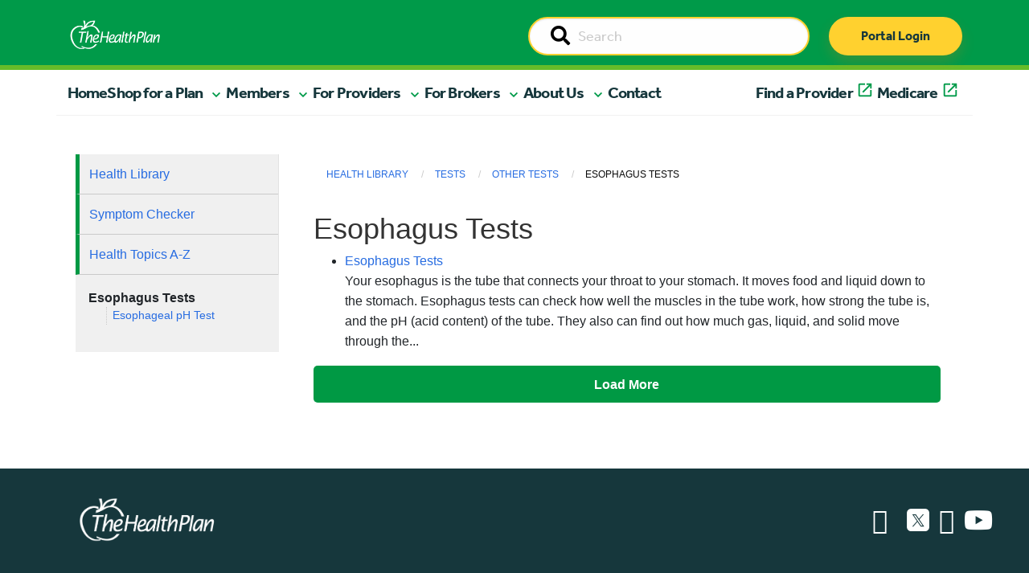

--- FILE ---
content_type: text/html; charset=UTF-8
request_url: https://healthplan.org/library/concepts/HWCV_21514
body_size: 9948
content:
<!doctype html>
<html class="no-js" lang="en">
  <head>

    
<title>Concepts :: The Health Plan</title>

<meta http-equiv="content-type" content="text/html; charset=UTF-8"/>
<meta name="generator" content="Concrete CMS"/>
<meta name="theme-color" content="rgb(0, 154, 73)"/>
<link rel="canonical" href="https://healthplan.org/library/concepts">
<script type="text/javascript">
    var CCM_DISPATCHER_FILENAME = "/index.php";
    var CCM_CID = 1064;
    var CCM_EDIT_MODE = false;
    var CCM_ARRANGE_MODE = false;
    var CCM_IMAGE_PATH = "/concrete/images";
    var CCM_APPLICATION_URL = "https://healthplan.org";
    var CCM_REL = "";
    var CCM_ACTIVE_LOCALE = "en_US";
    var CCM_USER_REGISTERED = false;
</script>

<link href="/concrete/css/fontawesome/all.css?ccm_nocache=8d9ad7a3b26ba21118d70dec13a6d138e3c0cdf7" rel="stylesheet" type="text/css" media="all">
<script type="text/javascript" src="/application/js/jquery-3.6.0.min.js?ccm_nocache=93d5674667a034411f8113d75407d7548a53b80a"></script>
<script type="text/javascript" src="/application/js/jquery-migrate-3.3.2.min.js?ccm_nocache=212097cd5b75a171964f96295e8f991f33a7d1d5"></script>
<link href="/application/files/cache/css/3176a43b8ffb2c4e1a9fe757262f88c0b9a9e928.css?ccm_nocache=8d9ad7a3b26ba21118d70dec13a6d138e3c0cdf7" rel="stylesheet" type="text/css" media="all" data-source="/concrete/css/features/basics/frontend.css?ccm_nocache=8d9ad7a3b26ba21118d70dec13a6d138e3c0cdf7 /packages/health_plan/blocks/hp_auto_nav/view.css?ccm_nocache=0e3585e11b82478b4025c9a19224551ed51951ce">

    <meta charset="utf-8">
    <meta http-equiv="x-ua-compatible" content="ie=edge">
    <meta name="viewport" content="width=device-width, initial-scale=1.0">

        <meta property="og:image" content=""/>
    <meta property="og:title" content=""/>
    <meta property="og:description" content=""/>
    <meta name="twitter:card" content="summary_large_image" >
	<meta name="twitter:image" content="" >

    <link rel="shortcut icon" href="/packages/healthplan_redesign/themes/healthplan_redesign/Content/graphics/thp-favicon.png">

        <link rel="stylesheet" href="/packages/healthplan_redesign/themes/healthplan_redesign/css/slick.css">
    <link rel="stylesheet" href="/packages/healthplan_redesign/themes/healthplan_redesign/css/slick-theme.css">
    <link rel="stylesheet" href="/packages/healthplan_redesign/themes/healthplan_redesign/css/app.css"> 
    <link rel="stylesheet" href="/packages/healthplan_redesign/themes/healthplan_redesign/css/app_redesign.css"> 

        <!-- <link rel="stylesheet" href="https://cdnjs.cloudflare.com/ajax/libs/bootstrap-select/1.13.18/css/bootstrap-select.min.css" integrity="sha512-ARJR74swou2y0Q2V9k0GbzQ/5vJ2RBSoCWokg4zkfM29Fb3vZEQyv0iWBMW/yvKgyHSR/7D64pFMmU8nYmbRkg==" crossorigin="anonymous" referrerpolicy="no-referrer" /> -->
    <!-- <link rel="stylesheet" href="/packages/healthplan_redesign/themes/healthplan_redesign/css/ajax-bootstrap-select.min.css"> -->
    <script type="text/javascript" src="/packages/healthplan_redesign/themes/healthplan_redesign/js/slick.min.js"></script>
    <script src="/packages/healthplan_redesign/themes/healthplan_redesign/js/what-input.min.js"></script>
    <!-- <script src="/packages/healthplan_redesign/themes/healthplan_redesign/js/bootstrap-select.min.js"></script> -->
    
    

    

    <!-- web fonts -->
    <link rel="stylesheet" href="https://use.typekit.net/cvv3gsd.css">

    
    
    
    </head>
    <body>
    
<div class="ccm-page ccm-page-id-1064">
    <header>

        

    



<style>
    #ccm-stack-container .navbar-brand img.logo {
        max-width: 150px;
    }

    #ccm-stack-container .nav-wrapper.sticky-top.container-fluid {
        position: relative;
        z-index: 1;
        overflow-x: hidden;
    }
</style>


<!-- HTML output -->
<div class="nav-wrapper sticky-top container-fluid">
    <nav class="navbar navbar-expand-md">
        <div class="nav-upper">
            <div class="nav-inner container">
                <div class="logo-wrapper">
                    <a class="navbar-brand" href="/"><img class="logo" src="/packages/healthplan_redesign/themes/healthplan_redesign/Content/graphics/THP_Main_logo_2018_White.png" alt="THP Logo"/></a>
                </div>

                <div id="searchWrapper" class="search-wrapper d-none d-sm-none d-md-block d-lg-block">
                    <form action="/search" method="get" id="desktopSearchForm" class="ccm-search-block-form">
                        <input name="search_paths[]" type="hidden" value="">        
                        <div class="input-group">
                            <label id="searchDesktopLabel" style="display:none;" for="searchDesktop">Search</label>
                            <input name="searchDesktop" aria-labelledby="searchDesktopLabel" id="searchDesktop" class="searchField input-group-field" type="text" value="" placeholder="Search">                        
                            <span class="input-group-label">
                                <button type="submit" value="Go">
                                    <span style="display:none;">Go</span>
                                    <i class="fa fa-search"></i>
                            </button>
                            </span>
                        </div>
                    </form>
                </div>

                <div id="buttonWrapper" class="button-wrapper d-none d-sm-none d-md-block d-lg-block">
                    <a href="https://myplan.healthplan.org/" class="thp-btn thp-btn-primary" type="submit">Portal Login</a>
                </div>

                <!-- mobile only search and login button -->
                <div id="searchMobileWrapper" class="search-wrapper d-md-none d-lg-none d-xl-none d-xxl-none">
                    <form action="/search" method="get" id="mobileSearchForm" class="ccm-search-block-form">
                        <input name="search_paths[]" type="hidden" value="">        
                        <div class="input-group">
                            <label style="display:none;" for="searchMobile">Search</label>
                            <input name="searchMobile" id="searchMobile" class="searchField input-group-field" type="text" value="" placeholder="Search">                        
                            <span class="input-group-label">
                                <button type="submit" value="Go">
                                    <span style="display:none;">Go</span>
                                    <i class="fa fa-search"></i>
                                </button>
                            </span>
                        </div>
                    </form>
                </div>

                <div id="buttonMobile" class="button-wrapper d-md-none d-lg-none d-xl-none d-xxl-none">
                    <a href="https://myplan.healthplan.org/" class="thp-btn thp-btn-primary" type="submit">Portal Login</a>
                </div>
                <!-- end mobile only -->

                <div class="toggleWrapper">
                    <button id="toggleButton" class="navbar-toggler" type="button" data-bs-toggle="collapse" data-bs-target="#navbarToggle,offcanvas-a" aria-controls="navbarToggle" aria-expanded="false" aria-label="Toggle navigation">
                        <span class="navbar-toggler-icon navbar-toggler-icon-closed">
                            <i class="icon fas fa-bars"></i>
                        </span>

                        <span class="navbar-toggler-icon navbar-toggler-icon-open">
                            <i class="icon fas fa-times"></i>
                        </span>
                    </button>
                </div>
            </div>
        </div>
        <div class="menu-wrapper">
            <div class="menu container">
                <div class="row navbar-collapse" id="navbarToggle">

                    <!-- desktop nav items -->
                    <ul class="hp_manual_nav navbar-nav me-auto mb-2 mb-lg-0 navbar-" id="BLOCK_7773"><li class="nav-item"><a class="nav-link active primary-nav" aria-current="page" href="https://healthplan.org/">Home</a></li><li class="nav-item mobile-nav-element main-nav-mobile-offcanvas"><a class="nav-link primary-nav mobile-nav-drilldown" href="#" role="button" data-bs-toggle="offcanvas" data-bs-target="#panel-2" aria-controls="offcanvasExample">Shop for a Plan</a></li><li class="nav-item dropdown nav-test"><a href="#" target="_self" class=" primary-nav nav-link dropdown-toggle dropdown-2" role="button" aria-expanded="false">Shop for a Plan</a><ul class="dropdown-menu dropdown-menu-header"><li class="nav-item dropdown"><a href="#" target="_self" class="nav-link dropdown-toggle dropdown-3" >Individual Plans</a><ul class="dropdown-menu dropdown-submenu"><li class="nav-item dropdown"><a href="#" target="_self" class="nav-link dropdown-toggle dropdown-4" >Medicaid</a><ul class="dropdown-menu dropdown-submenu"><li class="nav-item"><a href="https://healthplan.org/wv-medicaid" target="_self" class="dropdown-item dropdown-5" >Medicaid Home</a></li><li class="nav-item"><a href="https://healthplan.org/wv-medicaid/current-members/medicaid-benefits" target="_self" class="dropdown-item dropdown-6" >Medicaid Benefits</a></li><li class="nav-item"><a href="https://healthplan.org/wv-medicaid/wvchip" target="_self" class="dropdown-item dropdown-7" >WVCHIP</a></li><li class="nav-item"><a href="https://healthplan.org/wv-medicaid/current-members/wvchip-member-information" target="_self" class="dropdown-item dropdown-8" >WVCHIP Benefits</a></li><li class="nav-item"><a href="https://healthplan.org/wv-medicaid/new-members/enroll" target="_self" class="dropdown-item dropdown-9" >Enroll</a></li></ul></li><li class="nav-item"><a href="https://medicare2026.healthplan.org/compare-plans" target="_blank" class="dropdown-item dropdown-external-link dropdown-10" >Medicare Advantage Plans</a></li><li class="nav-item"><a href="https://healthplan.org/types-plans/medicare/medicare-supplement-plans" target="_self" class="dropdown-item dropdown-11" >Medicare Supplement Plans</a></li></ul></li><li class="nav-item"><a href="https://healthplan.org/types-plans/employer-plans" target="_self" class="dropdown-item dropdown-12" >Employer Plans</a></li></ul></li><li class="nav-item mobile-nav-element main-nav-mobile-offcanvas"><a class="nav-link primary-nav mobile-nav-drilldown" href="#" role="button" data-bs-toggle="offcanvas" data-bs-target="#panel-13" aria-controls="offcanvasExample">Members</a></li><li class="nav-item dropdown nav-test"><a href="#" target="_self" class=" primary-nav nav-link dropdown-toggle dropdown-13" role="button" aria-expanded="false">Members</a><ul class="dropdown-menu dropdown-menu-header"><li class="nav-item dropdown"><a href="#" target="_self" class="nav-link dropdown-toggle dropdown-14" >Tools and Resources</a><ul class="dropdown-menu dropdown-submenu"><li class="nav-item"><a href="https://healthplan.org/for-you-and-family/planning-ahead/understanding-advance-directives" target="_self" class="dropdown-item dropdown-15" >Advance Directives</a></li><li class="nav-item"><a href="https://healthplan.org/for-you-and-family/tools-resources/appeals-grievances" target="_self" class="dropdown-item dropdown-16" >Appeals and Grievances</a></li><li class="nav-item"><a href="https://healthplan.org/for-you-and-family/forms" target="_self" class="dropdown-item dropdown-17" >Forms</a></li><li class="nav-item"><a href="https://healthplan.org/for-you-and-family/tools-resources/our-myplan-mobile-app" target="_self" class="dropdown-item dropdown-18" >The MyPlan Mobile App</a></li><li class="nav-item"><a href="https://healthplan.org/for-you-and-family/tools-resources/newsletters" target="_self" class="dropdown-item dropdown-19" >Newsletters</a></li><li class="nav-item"><a href="https://healthplan.org/for-you-and-family/tools-resources/quality-improvement" target="_self" class="dropdown-item dropdown-20" >Quality Improvement</a></li><li class="nav-item"><a href="https://healthplan.org/for-you-and-family/tools-resources/cost-estimates" target="_self" class="dropdown-item dropdown-21" >Cost Estimates</a></li></ul></li><li class="nav-item"><a href="https://healthplan.org/for-you-and-family/forms-prior-auth-list-notices" target="_self" class="dropdown-item dropdown-96" >Prior Authorizations</a></li><li class="nav-item dropdown"><a href="#" target="_self" class="nav-link dropdown-toggle dropdown-22" >Medicaid/WVCHIP</a><ul class="dropdown-menu dropdown-submenu"><li class="nav-item"><a href="https://healthplan.org/wv-medicaid/current-members/medicaid-benefits" target="_self" class="dropdown-item dropdown-23" >Medicaid Benefits</a></li><li class="nav-item"><a href="https://healthplan.org/wv-medicaid/current-members/member-materials" target="_self" class="dropdown-item dropdown-24" >Medicaid Member Materials</a></li><li class="nav-item"><a href="https://healthplan.org/wv-medicaid/wvchip" target="_self" class="dropdown-item dropdown-25" >WVCHIP</a></li><li class="nav-item"><a href="https://healthplan.org/wv-medicaid/current-members/wvchip-member-information" target="_self" class="dropdown-item dropdown-26" >WVCHIP Benefits</a></li><li class="nav-item"><a href="https://healthplan.org/wv-medicaid/current-members/wvchip-member-materials" target="_self" class="dropdown-item dropdown-27" >WVCHIP Member Materials</a></li><li class="nav-item"><a href="https://healthplan.org/wv-medicaid/get-care/receiving-care" target="_self" class="dropdown-item dropdown-28" >Receiving Care</a></li><li class="nav-item"><a href="https://www.findhelp.org/?ref=ab_redirect" target="_blank" class="dropdown-item dropdown-external-link dropdown-29" >Community Resources</a></li></ul></li><li class="nav-item dropdown"><a href="#" target="_self" class="nav-link dropdown-toggle dropdown-30" >Pharmacy</a><ul class="dropdown-menu dropdown-submenu"><li class="nav-item"><a href="https://healthplan.org/for-you-and-family/pharmacy/formularies" target="_self" class="dropdown-item dropdown-31" >Formularies</a></li><li class="nav-item"><a href="https://healthplan.org/for-you-and-family/pharmacy/home-delivery-prescription-reimbursements" target="_self" class="dropdown-item dropdown-32" >Home Delivery / Prescription Reimbursements</a></li><li class="nav-item"><a href="https://healthplan.org/for-you-and-family/pharmacy/medication-review" target="_self" class="dropdown-item dropdown-33" >Medication Review</a></li><li class="nav-item"><a href="https://healthplan.org/for-you-and-family/pharmacy/obtaining-prescription" target="_self" class="dropdown-item dropdown-34" >Obtaining a Prescription</a></li><li class="nav-item"><a href="https://healthplan.org/for-you-and-family/pharmacy/specialty-drugs" target="_self" class="dropdown-item dropdown-35" >Specialty Drugs</a></li><li class="nav-item"><a href="https://healthplan.org/for-you-and-family/pharmacy/online-digital-tools" target="_self" class="dropdown-item dropdown-36" >Online Digital Tools</a></li><li class="nav-item"><a href="https://www.express-scripts.com/frontend/open-enrollment/thehealthplan/plans/5cca93c355d4ee005c73ef3d/pharmacy" target="_blank" class="dropdown-item dropdown-external-link dropdown-37" >Find a Pharmacy</a></li></ul></li><li class="nav-item dropdown"><a href="#" target="_self" class="nav-link dropdown-toggle dropdown-38" >Get Care</a><ul class="dropdown-menu dropdown-submenu"><li class="nav-item"><a href="https://healthplan.org/for-you-and-family/get-care/talk-nurse" target="_self" class="dropdown-item dropdown-39" >Talk to a Nurse</a></li><li class="nav-item"><a href="https://healthplan.org/for-you-and-family/get-care/988-247-crisis-support" target="_self" class="dropdown-item dropdown-40" >988 - 24/7 Crisis Support</a></li><li class="nav-item"><a href="https://healthplan.org/for-you-and-family/get-care/clinical-programs-and-enrollment" target="_self" class="dropdown-item dropdown-41" >Clinical Programs and Enrollment</a></li></ul></li><li class="nav-item dropdown"><a href="#" target="_self" class="nav-link dropdown-toggle dropdown-42" >Health and Wellness</a><ul class="dropdown-menu dropdown-submenu"><li class="nav-item"><a href="https://healthplan.org/for-you-and-family/health-wellness/core-wellness" target="_self" class="dropdown-item dropdown-43" >CoreWellness</a></li><li class="nav-item"><a href="https://healthplan.org/blog" target="_self" class="dropdown-item dropdown-44" >HealthBite Blog</a></li><li class="nav-item"><a href="https://healthplan.org/for-you-and-family/health-wellness/health-library-1" target="_self" class="dropdown-item dropdown-45" >Self-Management Tool and Health Library</a></li><li class="nav-item"><a href="https://healthplan.org/for-you-and-family/get-care/clinical-programs-and-enrollment" target="_self" class="dropdown-item dropdown-46" >Clinical Programs and Enrollment</a></li></ul></li><li class="nav-item"><a href="https://myplan.healthplan.org/Account/Login" target="_blank" class="dropdown-item dropdown-external-link dropdown-47" >Member Portal</a></li><li class="nav-item"><a href="http://findadoc.healthplan.org/" target="_blank" class="dropdown-item dropdown-external-link dropdown-48" >Find a Provider</a></li></ul></li><li class="nav-item mobile-nav-element main-nav-mobile-offcanvas"><a class="nav-link primary-nav mobile-nav-drilldown" href="#" role="button" data-bs-toggle="offcanvas" data-bs-target="#panel-49" aria-controls="offcanvasExample">For Providers</a></li><li class="nav-item dropdown nav-test"><a href="#" target="_self" class=" primary-nav nav-link dropdown-toggle dropdown-49" role="button" aria-expanded="false">For Providers</a><ul class="dropdown-menu dropdown-menu-header"><li class="nav-item dropdown"><a href="#" target="_self" class="nav-link dropdown-toggle dropdown-50" >Claims Support</a><ul class="dropdown-menu dropdown-submenu"><li class="nav-item"><a href="https://healthplan.org/providers/claims-support/claims" target="_self" class="dropdown-item dropdown-51" >Claims</a></li><li class="nav-item"><a href="https://healthplan.org/providers/claims-support/fee-schedules" target="_self" class="dropdown-item dropdown-52" >Fee Schedules</a></li><li class="nav-item"><a href="https://healthplan.org/providers/claims-support/reconsideration-appeals" target="_self" class="dropdown-item dropdown-53" >Reconsideration and Appeals</a></li></ul></li><li class="nav-item"><a href="https://healthplan.org/providers/prior-authorization-referrals/forms-prior-auth-list-notices" target="_self" class="dropdown-item dropdown-54" >Prior Authorizations</a></li><li class="nav-item dropdown"><a href="#" target="_self" class="nav-link dropdown-toggle dropdown-55" >Medicare and Medicaid</a><ul class="dropdown-menu dropdown-submenu"><li class="nav-item"><a href="https://healthplan.org/providers/medicare-medicaid/medicare" target="_self" class="dropdown-item dropdown-56" >Medicare</a></li><li class="nav-item"><a href="https://healthplan.org/providers/medicare-medicaid/wv-medicaid" target="_self" class="dropdown-item dropdown-57" >WV Medicaid</a></li><li class="nav-item"><a href="https://healthplan.org/providers/medicare-medicaid/dual-eligible-special-needs-plan-d-snp" target="_self" class="dropdown-item dropdown-58" >Dual Eligible Special Needs Plan (D-SNP)</a></li></ul></li><li class="nav-item dropdown"><a href="#" target="_self" class="nav-link dropdown-toggle dropdown-59" >Patient Care Programs</a><ul class="dropdown-menu dropdown-submenu"><li class="nav-item"><a href="https://healthplan.org/providers/patient-care-programs/advance-directives" target="_self" class="dropdown-item dropdown-60" >Advance Directives</a></li><li class="nav-item"><a href="https://healthplan.org/providers/patient-care-programs/behavioral-health" target="_self" class="dropdown-item dropdown-61" >Behavioral Health</a></li><li class="nav-item"><a href="https://healthplan.org/providers/patient-care-programs/Clinical-Services" target="_self" class="dropdown-item dropdown-62" >Clinical Services Department</a></li><li class="nav-item"><a href="https://healthplan.org/providers/patient-care-programs/pharmacy" target="_self" class="dropdown-item dropdown-63" >Pharmacy</a></li><li class="nav-item"><a href="https://healthplan.org/providers/patient-care-programs/quality-measures" target="_self" class="dropdown-item dropdown-64" >Quality Measures</a></li><li class="nav-item"><a href="https://healthplan.org/providers/patient-care-programs/substance-use-disorder" target="_self" class="dropdown-item dropdown-65" >Substance Use Disorder</a></li><li class="nav-item"><a href="https://healthplan.org/providers/patient-care-programs/population-health" target="_self" class="dropdown-item dropdown-66" >Population Health</a></li></ul></li><li class="nav-item dropdown"><a href="#" target="_self" class="nav-link dropdown-toggle dropdown-67" >Provider Resources</a><ul class="dropdown-menu dropdown-submenu"><li class="nav-item"><a href="https://healthplan.org/providers/resources/provider-manual" target="_self" class="dropdown-item dropdown-68" >Provider Manual</a></li><li class="nav-item"><a href="https://healthplan.org/providers/resources/quick-reference" target="_self" class="dropdown-item dropdown-69" >Quick Reference</a></li><li class="nav-item"><a href="https://healthplan.org/providers/resources/policies/medical-policies" target="_self" class="dropdown-item dropdown-70" >Medical Policies</a></li><li class="nav-item"><a href="https://healthplan.org/providers/resources/policies/payment-policies" target="_self" class="dropdown-item dropdown-71" >Payment Policies</a></li><li class="nav-item"><a href="https://healthplan.org/providers/clinical-support/clinical-guidelines" target="_self" class="dropdown-item dropdown-72" >Clinical Guidelines</a></li><li class="nav-item"><a href="https://healthplan.org/providers/resources/physician-case-management-referral" target="_self" class="dropdown-item dropdown-73" >Physician Case Management Referral</a></li><li class="nav-item"><a href="https://healthplan.org/providers/clinical-support/rights-responsibilities" target="_self" class="dropdown-item dropdown-74" >Rights and Responsibilities</a></li><li class="nav-item"><a href="https://healthplan.org/providers/resources/consent-forms" target="_self" class="dropdown-item dropdown-75" >Patient Consent Forms</a></li><li class="nav-item"><a href="https://healthplan.org/providers/clinical-support/documentation-guidelines" target="_self" class="dropdown-item dropdown-76" >Documentation Guidelines</a></li><li class="nav-item"><a href="https://healthplan.org/providers/overview/meet-practice-management-consultant" target="_self" class="dropdown-item dropdown-77" >Meet your Practice Management Consultant</a></li></ul></li><li class="nav-item dropdown"><a href="#" target="_self" class="nav-link dropdown-toggle dropdown-78" >Join Our Network</a><ul class="dropdown-menu dropdown-submenu"><li class="nav-item"><a href="https://healthplan.org/providers/overview/join-our-network/provider-join-our-network" target="_self" class="dropdown-item dropdown-79" >Providers</a></li><li class="nav-item"><a href="https://healthplan.org/providers/overview/join-our-network/hospital-facility-join-our-network" target="_self" class="dropdown-item dropdown-80" >Hospitals / Facilities </a></li></ul></li><li class="nav-item dropdown"><a href="#" target="_self" class="nav-link dropdown-toggle dropdown-81" >Training and Education</a><ul class="dropdown-menu dropdown-submenu"><li class="nav-item"><a href="https://healthplan.org/providers/training-education/provider-email-communications" target="_self" class="dropdown-item dropdown-82" >Provider Communications</a></li><li class="nav-item"><a href="https://healthplan.org/providers/education/provider-compliance-fraud-waste-abuse" target="_self" class="dropdown-item dropdown-83" >Compliance and Fraud, Waste and Abuse</a></li><li class="nav-item"><a href="https://healthplan.org/providers/training-education/webinars-trainings" target="_self" class="dropdown-item dropdown-84" >Trainings</a></li></ul></li></ul></li><li class="nav-item mobile-nav-element main-nav-mobile-offcanvas"><a class="nav-link primary-nav mobile-nav-drilldown" href="#" role="button" data-bs-toggle="offcanvas" data-bs-target="#panel-85" aria-controls="offcanvasExample">For Brokers</a></li><li class="nav-item dropdown nav-test"><a href="#" target="_self" class=" primary-nav nav-link dropdown-toggle dropdown-85" role="button" aria-expanded="false">For Brokers</a><ul class="dropdown-menu dropdown-menu-header"><li class="nav-item"><a href="https://healthplan.org/join-our-broker-team" target="_self" class="dropdown-item dropdown-86" >Join Our Broker Team</a></li><li class="nav-item"><a href="https://healthplan.org/thps-broker-portal" target="_self" class="dropdown-item dropdown-87" >Broker Portal Login</a></li></ul></li><li class="nav-item mobile-nav-element main-nav-mobile-offcanvas"><a class="nav-link primary-nav mobile-nav-drilldown" href="#" role="button" data-bs-toggle="offcanvas" data-bs-target="#panel-88" aria-controls="offcanvasExample">About Us</a></li><li class="nav-item dropdown nav-test"><a href="#" target="_self" class=" primary-nav nav-link dropdown-toggle dropdown-88" role="button" aria-expanded="false">About Us</a><ul class="dropdown-menu dropdown-menu-header"><li class="nav-item"><a href="https://healthplan.org/careers" target="_self" class="dropdown-item dropdown-89" >Careers</a></li><li class="nav-item"><a href="https://healthplan.org/about-us/executive-leadership" target="_self" class="dropdown-item dropdown-90" >Executive Leadership</a></li><li class="nav-item"><a href="https://healthplan.org/about-us/our-history" target="_self" class="dropdown-item dropdown-91" >Our History</a></li><li class="nav-item"><a href="https://healthplan.org/about-us/our-partnerships" target="_self" class="dropdown-item dropdown-92" >Our Partnerships</a></li></ul></li><li class="nav-item nav-test"><a href="https://healthplan.org/contact-us" target="_self" class=" primary-nav dropdown-item dropdown-93" role="button" aria-expanded="false">Contact</a></li><li class="nav-item nav-test"><a href="http://findadoc.healthplan.org/" target="_blank" class=" primary-nav dropdown-item dropdown-external-link dropdown-94" role="button" aria-expanded="false">Find a Provider</a></li><li class="nav-item nav-test"><a href="https://medicare2026.healthplan.org/" target="_blank" class=" primary-nav dropdown-item dropdown-external-link dropdown-95" role="button" aria-expanded="false">Medicare</a></li></ul>
                    <div class="helpWrapper d-md-none d-lg-none d-xl-none d-xxl-none"><a href="tel:8006246961" class="thp-btn thp-btn-secondary">Need help? Call Us</a></div>
                </div>
            </div>
        </div>
    </nav>
</div>

<!-- END DESKTOP -->


<!-- MOBILE SUBNAV -->

        <div class="mobile-subnav-collection">
            <div class="offcanvas offcanvas-end offcanvas-tier-1" tabindex="-1" id="panel-2"><div class="offcanvas-body"><div class="mobile-link-list"><div class="mobile-nav-item"><a class="mobile-nav-back text-reset" data-bs-dismiss="offcanvas" aria-label="Close">Main Menu</a></div><div class="mobile-nav-item"><p class="nav-title">Shop for a Plan</p></div><div class="mobile-nav-item" data-id="3"><a class="mobile-nav-drilldown" data-bs-toggle="offcanvas" href="#panel-3" role="button" aria-controls="offcanvas" aria-label="Individual Plans">Individual Plans</a></div><div class="mobile-nav-item"><a class="" href="https://healthplan.org/types-plans/employer-plans">Employer Plans</a></div></div></div></div><div class="offcanvas offcanvas-end offcanvas-tier-2" tabindex="-1" id="panel-3"><div class="offcanvas-body"><div class="mobile-link-list"><div class="mobile-nav-item"><a class="mobile-nav-back" data-bs-toggle="offcanvas" href="#panel-2" role="button" aria-controls="offcanvas" aria-label="Shop for a Plan">Shop for a Plan</a></div><div class="mobile-nav-item"><p class="nav-title">Individual Plans</p></div><div class="mobile-nav-item" data-id="4"><a class="mobile-nav-drilldown" data-bs-toggle="offcanvas" href="#panel-4" role="button" aria-controls="offcanvas" aria-label="Medicaid">Medicaid</a></div><div class="mobile-nav-item"><a class="" href="https://medicare2026.healthplan.org/compare-plans">Medicare Advantage Plans</a></div><div class="mobile-nav-item"><a class="" href="https://healthplan.org/types-plans/medicare/medicare-supplement-plans">Medicare Supplement Plans</a></div></div></div></div><div class="offcanvas offcanvas-end offcanvas-tier-3" tabindex="-1" id="panel-4"><div class="offcanvas-body"><div class="mobile-link-list"><div class="mobile-nav-item"><a class="mobile-nav-back" data-bs-toggle="offcanvas" href="#panel-3" role="button" aria-controls="offcanvas" aria-label="Individual Plans">Individual Plans</a></div><div class="mobile-nav-item"><p class="nav-title">Medicaid</p></div><div class="mobile-nav-item"><a class="" href="https://healthplan.org/wv-medicaid">Medicaid Home</a></div><div class="mobile-nav-item"><a class="" href="https://healthplan.org/wv-medicaid/current-members/medicaid-benefits">Medicaid Benefits</a></div><div class="mobile-nav-item"><a class="" href="https://healthplan.org/wv-medicaid/wvchip">WVCHIP</a></div><div class="mobile-nav-item"><a class="" href="https://healthplan.org/wv-medicaid/current-members/wvchip-member-information">WVCHIP Benefits</a></div><div class="mobile-nav-item"><a class="" href="https://healthplan.org/wv-medicaid/new-members/enroll">Enroll</a></div></div></div></div><div class="offcanvas offcanvas-end offcanvas-tier-1" tabindex="-1" id="panel-13"><div class="offcanvas-body"><div class="mobile-link-list"><div class="mobile-nav-item"><a class="mobile-nav-back text-reset" data-bs-dismiss="offcanvas" aria-label="Close">Main Menu</a></div><div class="mobile-nav-item"><p class="nav-title">Members</p></div><div class="mobile-nav-item" data-id="14"><a class="mobile-nav-drilldown" data-bs-toggle="offcanvas" href="#panel-14" role="button" aria-controls="offcanvas" aria-label="Tools and Resources">Tools and Resources</a></div><div class="mobile-nav-item"><a class="" href="https://healthplan.org/for-you-and-family/forms-prior-auth-list-notices">Prior Authorizations</a></div><div class="mobile-nav-item" data-id="22"><a class="mobile-nav-drilldown" data-bs-toggle="offcanvas" href="#panel-22" role="button" aria-controls="offcanvas" aria-label="Medicaid/WVCHIP">Medicaid/WVCHIP</a></div><div class="mobile-nav-item" data-id="30"><a class="mobile-nav-drilldown" data-bs-toggle="offcanvas" href="#panel-30" role="button" aria-controls="offcanvas" aria-label="Pharmacy">Pharmacy</a></div><div class="mobile-nav-item" data-id="38"><a class="mobile-nav-drilldown" data-bs-toggle="offcanvas" href="#panel-38" role="button" aria-controls="offcanvas" aria-label="Get Care">Get Care</a></div><div class="mobile-nav-item" data-id="42"><a class="mobile-nav-drilldown" data-bs-toggle="offcanvas" href="#panel-42" role="button" aria-controls="offcanvas" aria-label="Health and Wellness">Health and Wellness</a></div><div class="mobile-nav-item"><a class="" href="https://myplan.healthplan.org/Account/Login">Member Portal</a></div><div class="mobile-nav-item"><a class="" href="http://findadoc.healthplan.org/">Find a Provider</a></div></div></div></div><div class="offcanvas offcanvas-end offcanvas-tier-2" tabindex="-1" id="panel-14"><div class="offcanvas-body"><div class="mobile-link-list"><div class="mobile-nav-item"><a class="mobile-nav-back" data-bs-toggle="offcanvas" href="#panel-13" role="button" aria-controls="offcanvas" aria-label="Members">Members</a></div><div class="mobile-nav-item"><p class="nav-title">Tools and Resources</p></div><div class="mobile-nav-item"><a class="" href="https://healthplan.org/for-you-and-family/planning-ahead/understanding-advance-directives">Advance Directives</a></div><div class="mobile-nav-item"><a class="" href="https://healthplan.org/for-you-and-family/tools-resources/appeals-grievances">Appeals and Grievances</a></div><div class="mobile-nav-item"><a class="" href="https://healthplan.org/for-you-and-family/forms">Forms</a></div><div class="mobile-nav-item"><a class="" href="https://healthplan.org/for-you-and-family/tools-resources/our-myplan-mobile-app">The MyPlan Mobile App</a></div><div class="mobile-nav-item"><a class="" href="https://healthplan.org/for-you-and-family/tools-resources/newsletters">Newsletters</a></div><div class="mobile-nav-item"><a class="" href="https://healthplan.org/for-you-and-family/tools-resources/quality-improvement">Quality Improvement</a></div><div class="mobile-nav-item"><a class="" href="https://healthplan.org/for-you-and-family/tools-resources/cost-estimates">Cost Estimates</a></div></div></div></div><div class="offcanvas offcanvas-end offcanvas-tier-2" tabindex="-1" id="panel-22"><div class="offcanvas-body"><div class="mobile-link-list"><div class="mobile-nav-item"><a class="mobile-nav-back" data-bs-toggle="offcanvas" href="#panel-13" role="button" aria-controls="offcanvas" aria-label="Members">Members</a></div><div class="mobile-nav-item"><p class="nav-title">Medicaid/WVCHIP</p></div><div class="mobile-nav-item"><a class="" href="https://healthplan.org/wv-medicaid/current-members/medicaid-benefits">Medicaid Benefits</a></div><div class="mobile-nav-item"><a class="" href="https://healthplan.org/wv-medicaid/current-members/member-materials">Medicaid Member Materials</a></div><div class="mobile-nav-item"><a class="" href="https://healthplan.org/wv-medicaid/wvchip">WVCHIP</a></div><div class="mobile-nav-item"><a class="" href="https://healthplan.org/wv-medicaid/current-members/wvchip-member-information">WVCHIP Benefits</a></div><div class="mobile-nav-item"><a class="" href="https://healthplan.org/wv-medicaid/current-members/wvchip-member-materials">WVCHIP Member Materials</a></div><div class="mobile-nav-item"><a class="" href="https://healthplan.org/wv-medicaid/get-care/receiving-care">Receiving Care</a></div><div class="mobile-nav-item"><a class="" href="https://www.findhelp.org/?ref=ab_redirect">Community Resources</a></div></div></div></div><div class="offcanvas offcanvas-end offcanvas-tier-2" tabindex="-1" id="panel-30"><div class="offcanvas-body"><div class="mobile-link-list"><div class="mobile-nav-item"><a class="mobile-nav-back" data-bs-toggle="offcanvas" href="#panel-13" role="button" aria-controls="offcanvas" aria-label="Members">Members</a></div><div class="mobile-nav-item"><p class="nav-title">Pharmacy</p></div><div class="mobile-nav-item"><a class="" href="https://healthplan.org/for-you-and-family/pharmacy/formularies">Formularies</a></div><div class="mobile-nav-item"><a class="" href="https://healthplan.org/for-you-and-family/pharmacy/home-delivery-prescription-reimbursements">Home Delivery / Prescription Reimbursements</a></div><div class="mobile-nav-item"><a class="" href="https://healthplan.org/for-you-and-family/pharmacy/medication-review">Medication Review</a></div><div class="mobile-nav-item"><a class="" href="https://healthplan.org/for-you-and-family/pharmacy/obtaining-prescription">Obtaining a Prescription</a></div><div class="mobile-nav-item"><a class="" href="https://healthplan.org/for-you-and-family/pharmacy/specialty-drugs">Specialty Drugs</a></div><div class="mobile-nav-item"><a class="" href="https://healthplan.org/for-you-and-family/pharmacy/online-digital-tools">Online Digital Tools</a></div><div class="mobile-nav-item"><a class="" href="https://www.express-scripts.com/frontend/open-enrollment/thehealthplan/plans/5cca93c355d4ee005c73ef3d/pharmacy">Find a Pharmacy</a></div></div></div></div><div class="offcanvas offcanvas-end offcanvas-tier-2" tabindex="-1" id="panel-38"><div class="offcanvas-body"><div class="mobile-link-list"><div class="mobile-nav-item"><a class="mobile-nav-back" data-bs-toggle="offcanvas" href="#panel-13" role="button" aria-controls="offcanvas" aria-label="Members">Members</a></div><div class="mobile-nav-item"><p class="nav-title">Get Care</p></div><div class="mobile-nav-item"><a class="" href="https://healthplan.org/for-you-and-family/get-care/talk-nurse">Talk to a Nurse</a></div><div class="mobile-nav-item"><a class="" href="https://healthplan.org/for-you-and-family/get-care/988-247-crisis-support">988 - 24/7 Crisis Support</a></div><div class="mobile-nav-item"><a class="" href="https://healthplan.org/for-you-and-family/get-care/clinical-programs-and-enrollment">Clinical Programs and Enrollment</a></div></div></div></div><div class="offcanvas offcanvas-end offcanvas-tier-2" tabindex="-1" id="panel-42"><div class="offcanvas-body"><div class="mobile-link-list"><div class="mobile-nav-item"><a class="mobile-nav-back" data-bs-toggle="offcanvas" href="#panel-13" role="button" aria-controls="offcanvas" aria-label="Members">Members</a></div><div class="mobile-nav-item"><p class="nav-title">Health and Wellness</p></div><div class="mobile-nav-item"><a class="" href="https://healthplan.org/for-you-and-family/health-wellness/core-wellness">CoreWellness</a></div><div class="mobile-nav-item"><a class="" href="https://healthplan.org/blog">HealthBite Blog</a></div><div class="mobile-nav-item"><a class="" href="https://healthplan.org/for-you-and-family/health-wellness/health-library-1">Self-Management Tool and Health Library</a></div><div class="mobile-nav-item"><a class="" href="https://healthplan.org/for-you-and-family/get-care/clinical-programs-and-enrollment">Clinical Programs and Enrollment</a></div></div></div></div><div class="offcanvas offcanvas-end offcanvas-tier-1" tabindex="-1" id="panel-49"><div class="offcanvas-body"><div class="mobile-link-list"><div class="mobile-nav-item"><a class="mobile-nav-back text-reset" data-bs-dismiss="offcanvas" aria-label="Close">Main Menu</a></div><div class="mobile-nav-item"><p class="nav-title">For Providers</p></div><div class="mobile-nav-item" data-id="50"><a class="mobile-nav-drilldown" data-bs-toggle="offcanvas" href="#panel-50" role="button" aria-controls="offcanvas" aria-label="Claims Support">Claims Support</a></div><div class="mobile-nav-item"><a class="" href="https://healthplan.org/providers/prior-authorization-referrals/forms-prior-auth-list-notices">Prior Authorizations</a></div><div class="mobile-nav-item" data-id="55"><a class="mobile-nav-drilldown" data-bs-toggle="offcanvas" href="#panel-55" role="button" aria-controls="offcanvas" aria-label="Medicare and Medicaid">Medicare and Medicaid</a></div><div class="mobile-nav-item" data-id="59"><a class="mobile-nav-drilldown" data-bs-toggle="offcanvas" href="#panel-59" role="button" aria-controls="offcanvas" aria-label="Patient Care Programs">Patient Care Programs</a></div><div class="mobile-nav-item" data-id="67"><a class="mobile-nav-drilldown" data-bs-toggle="offcanvas" href="#panel-67" role="button" aria-controls="offcanvas" aria-label="Provider Resources">Provider Resources</a></div><div class="mobile-nav-item" data-id="78"><a class="mobile-nav-drilldown" data-bs-toggle="offcanvas" href="#panel-78" role="button" aria-controls="offcanvas" aria-label="Join Our Network">Join Our Network</a></div><div class="mobile-nav-item" data-id="81"><a class="mobile-nav-drilldown" data-bs-toggle="offcanvas" href="#panel-81" role="button" aria-controls="offcanvas" aria-label="Training and Education">Training and Education</a></div></div></div></div><div class="offcanvas offcanvas-end offcanvas-tier-2" tabindex="-1" id="panel-50"><div class="offcanvas-body"><div class="mobile-link-list"><div class="mobile-nav-item"><a class="mobile-nav-back" data-bs-toggle="offcanvas" href="#panel-49" role="button" aria-controls="offcanvas" aria-label="For Providers">For Providers</a></div><div class="mobile-nav-item"><p class="nav-title">Claims Support</p></div><div class="mobile-nav-item"><a class="" href="https://healthplan.org/providers/claims-support/claims">Claims</a></div><div class="mobile-nav-item"><a class="" href="https://healthplan.org/providers/claims-support/fee-schedules">Fee Schedules</a></div><div class="mobile-nav-item"><a class="" href="https://healthplan.org/providers/claims-support/reconsideration-appeals">Reconsideration and Appeals</a></div></div></div></div><div class="offcanvas offcanvas-end offcanvas-tier-2" tabindex="-1" id="panel-55"><div class="offcanvas-body"><div class="mobile-link-list"><div class="mobile-nav-item"><a class="mobile-nav-back" data-bs-toggle="offcanvas" href="#panel-49" role="button" aria-controls="offcanvas" aria-label="For Providers">For Providers</a></div><div class="mobile-nav-item"><p class="nav-title">Medicare and Medicaid</p></div><div class="mobile-nav-item"><a class="" href="https://healthplan.org/providers/medicare-medicaid/medicare">Medicare</a></div><div class="mobile-nav-item"><a class="" href="https://healthplan.org/providers/medicare-medicaid/wv-medicaid">WV Medicaid</a></div><div class="mobile-nav-item"><a class="" href="https://healthplan.org/providers/medicare-medicaid/dual-eligible-special-needs-plan-d-snp">Dual Eligible Special Needs Plan (D-SNP)</a></div></div></div></div><div class="offcanvas offcanvas-end offcanvas-tier-2" tabindex="-1" id="panel-59"><div class="offcanvas-body"><div class="mobile-link-list"><div class="mobile-nav-item"><a class="mobile-nav-back" data-bs-toggle="offcanvas" href="#panel-49" role="button" aria-controls="offcanvas" aria-label="For Providers">For Providers</a></div><div class="mobile-nav-item"><p class="nav-title">Patient Care Programs</p></div><div class="mobile-nav-item"><a class="" href="https://healthplan.org/providers/patient-care-programs/advance-directives">Advance Directives</a></div><div class="mobile-nav-item"><a class="" href="https://healthplan.org/providers/patient-care-programs/behavioral-health">Behavioral Health</a></div><div class="mobile-nav-item"><a class="" href="https://healthplan.org/providers/patient-care-programs/Clinical-Services">Clinical Services Department</a></div><div class="mobile-nav-item"><a class="" href="https://healthplan.org/providers/patient-care-programs/pharmacy">Pharmacy</a></div><div class="mobile-nav-item"><a class="" href="https://healthplan.org/providers/patient-care-programs/quality-measures">Quality Measures</a></div><div class="mobile-nav-item"><a class="" href="https://healthplan.org/providers/patient-care-programs/substance-use-disorder">Substance Use Disorder</a></div><div class="mobile-nav-item"><a class="" href="https://healthplan.org/providers/patient-care-programs/population-health">Population Health</a></div></div></div></div><div class="offcanvas offcanvas-end offcanvas-tier-2" tabindex="-1" id="panel-67"><div class="offcanvas-body"><div class="mobile-link-list"><div class="mobile-nav-item"><a class="mobile-nav-back" data-bs-toggle="offcanvas" href="#panel-49" role="button" aria-controls="offcanvas" aria-label="For Providers">For Providers</a></div><div class="mobile-nav-item"><p class="nav-title">Provider Resources</p></div><div class="mobile-nav-item"><a class="" href="https://healthplan.org/providers/resources/provider-manual">Provider Manual</a></div><div class="mobile-nav-item"><a class="" href="https://healthplan.org/providers/resources/quick-reference">Quick Reference</a></div><div class="mobile-nav-item"><a class="" href="https://healthplan.org/providers/resources/policies/medical-policies">Medical Policies</a></div><div class="mobile-nav-item"><a class="" href="https://healthplan.org/providers/resources/policies/payment-policies">Payment Policies</a></div><div class="mobile-nav-item"><a class="" href="https://healthplan.org/providers/clinical-support/clinical-guidelines">Clinical Guidelines</a></div><div class="mobile-nav-item"><a class="" href="https://healthplan.org/providers/resources/physician-case-management-referral">Physician Case Management Referral</a></div><div class="mobile-nav-item"><a class="" href="https://healthplan.org/providers/clinical-support/rights-responsibilities">Rights and Responsibilities</a></div><div class="mobile-nav-item"><a class="" href="https://healthplan.org/providers/resources/consent-forms">Patient Consent Forms</a></div><div class="mobile-nav-item"><a class="" href="https://healthplan.org/providers/clinical-support/documentation-guidelines">Documentation Guidelines</a></div><div class="mobile-nav-item"><a class="" href="https://healthplan.org/providers/overview/meet-practice-management-consultant">Meet your Practice Management Consultant</a></div></div></div></div><div class="offcanvas offcanvas-end offcanvas-tier-2" tabindex="-1" id="panel-78"><div class="offcanvas-body"><div class="mobile-link-list"><div class="mobile-nav-item"><a class="mobile-nav-back" data-bs-toggle="offcanvas" href="#panel-49" role="button" aria-controls="offcanvas" aria-label="For Providers">For Providers</a></div><div class="mobile-nav-item"><p class="nav-title">Join Our Network</p></div><div class="mobile-nav-item"><a class="" href="https://healthplan.org/providers/overview/join-our-network/provider-join-our-network">Providers</a></div><div class="mobile-nav-item"><a class="" href="https://healthplan.org/providers/overview/join-our-network/hospital-facility-join-our-network">Hospitals / Facilities </a></div></div></div></div><div class="offcanvas offcanvas-end offcanvas-tier-2" tabindex="-1" id="panel-81"><div class="offcanvas-body"><div class="mobile-link-list"><div class="mobile-nav-item"><a class="mobile-nav-back" data-bs-toggle="offcanvas" href="#panel-49" role="button" aria-controls="offcanvas" aria-label="For Providers">For Providers</a></div><div class="mobile-nav-item"><p class="nav-title">Training and Education</p></div><div class="mobile-nav-item"><a class="" href="https://healthplan.org/providers/training-education/provider-email-communications">Provider Communications</a></div><div class="mobile-nav-item"><a class="" href="https://healthplan.org/providers/education/provider-compliance-fraud-waste-abuse">Compliance and Fraud, Waste and Abuse</a></div><div class="mobile-nav-item"><a class="" href="https://healthplan.org/providers/training-education/webinars-trainings">Trainings</a></div></div></div></div><div class="offcanvas offcanvas-end offcanvas-tier-1" tabindex="-1" id="panel-85"><div class="offcanvas-body"><div class="mobile-link-list"><div class="mobile-nav-item"><a class="mobile-nav-back text-reset" data-bs-dismiss="offcanvas" aria-label="Close">Main Menu</a></div><div class="mobile-nav-item"><p class="nav-title">For Brokers</p></div><div class="mobile-nav-item"><a class="" href="https://healthplan.org/join-our-broker-team">Join Our Broker Team</a></div><div class="mobile-nav-item"><a class="" href="https://healthplan.org/thps-broker-portal">Broker Portal Login</a></div></div></div></div><div class="offcanvas offcanvas-end offcanvas-tier-1" tabindex="-1" id="panel-88"><div class="offcanvas-body"><div class="mobile-link-list"><div class="mobile-nav-item"><a class="mobile-nav-back text-reset" data-bs-dismiss="offcanvas" aria-label="Close">Main Menu</a></div><div class="mobile-nav-item"><p class="nav-title">About Us</p></div><div class="mobile-nav-item"><a class="" href="https://healthplan.org/careers">Careers</a></div><div class="mobile-nav-item"><a class="" href="https://healthplan.org/about-us/executive-leadership">Executive Leadership</a></div><div class="mobile-nav-item"><a class="" href="https://healthplan.org/about-us/our-history">Our History</a></div><div class="mobile-nav-item"><a class="" href="https://healthplan.org/about-us/our-partnerships">Our Partnerships</a></div></div></div></div>        </div>
<!-- end mobile -->


        
    </header>

    
    <script type="text/javascript">

        $(document).ready( function () {
            
        console.log('>> ready');

        var dropDown = document.getElementsByClassName("dropdown-submenu");
        var drillDown = document.getElementsByClassName("dropdown-menu-drilldown");
        var drillDownL2 = document.getElementsByClassName("dropdown-menu-drilldown-l2");
        var offCanvasClose = document.getElementById("toggleButton");
        var offCanvasClick = document.getElementsByClassName("mobile-nav-drilldown");
        var closeCanvas = document.getElementsByClassName("modal-backdrop");
        var offCanvasCollection = document.getElementsByClassName("offcanvas");
        var dismissCanvas = document.querySelector('[data-bs-dismiss="offcanvas"]');

        for (var i = 0; i < dropDown.length; i++) {
            dropDown[i].addEventListener('click', event => {
                event.stopPropagation();
                // event.preventDefault();
            });
        }

        offCanvasClick.onclick = function() {
            setTimeout(() => {
                for (var i = 0; i < offCanvasClick.length; i++) {
                    closeCanvas[i].remove();
                }
            }, 1000);
        };


        offCanvasClose.onclick = function() {
            for (var i = 0; i < offCanvasCollection.length; i++) {
                offCanvasCollection[i].classList.remove('show');
            }
            dismissCanvas.click();
        };
            // NAV TEST SCRIPT
            var dropdownToggle = document.querySelectorAll('.dropdown-toggle');
                dropdownToggle.forEach(function(el){
                el.addEventListener('click', function(e) {
                e.target.nextElementSibling.classList.toggle('show');
                }); 
            });
            

            document.onclick = function(e){ 
            var shown = document.querySelectorAll(".dropdown-submenu.show");
            var shownHeader = document.querySelectorAll(".dropdown-menu.show");
            var primeNav = document.querySelectorAll(".primary-nav");
            shownHeader.forEach(function(el){
                if(el != e.target.nextElementSibling && el != e.target.parentElement.parentElement){
                el.classList.toggle('show');
                }
            });
            }
        });

    </script>
    
<main>
    <div class="container">
        <div class="row">
            <div class="col-sm-12">
			
				    
    <main class="section-page">

    <!-- breadcrumbs -->
            <div id="sectionPageBody" data-equalizer data-equalize-on="medium">

        <div id="HealthLibraryContainer">
                <div class="row">
                    <div class="small-12 columns">
                        <div id="HealthLibraryMasthead">
                            <div class="row collapse">
                                <div class="medium-2 columns show-for-medium">
                                    <div id="HealthLibraryLogo"></div>
                                </div>
                                <div class="small-12 medium-10 columns">
                                    <div class="row collapse">
                                        <div class="small-12 medium-6 columns">
                                            <h2>Health Library</h2>
                                        </div>
                                        <div class="small-12 medium-6 columns">
                                            <p>
                                            The Health Library is a collection of health and wellness resources created for learning and accessibility. Select a topic below for related health information or search for a topic in the search bar for more information on other medical conditions.
                                            </p>
                                        </div>
                                    </div>
                                </div>
                            </div>
                        </div>
                    </div>
                    <div class="small-12 medium-3 columns">
                            <div id="HealthLibraryLeftSidebar">
                                

    <ul class="nav nestable_manual_nav" id="BLOCK_4218"><li class=""><a href="https://healthplan.org/for-you-and-family/health-wellness/health-library-1" target="_self" class="">Health Library</a></li><li class=""><a href="/library/articles/hwsxchk" target="_self" class="">Symptom Checker</a></li><li class=""><a href="/library/browseByLetter/a" target="_self" class="">Health Topics A-Z</a></li></ul>
                            </div>
                            <div>
                                                                    <div id="ConceptsSidebar">
                                        <div id="ConceptsFilter">
                                            <strong>Esophagus Tests</strong>
                                            <ul>
                                                                                                <li>
                                                        <a href="/library/concepts/HWCV_23837">Esophageal pH Test</a>
                                                    </li>
                                                    
                                                                                        </ul>
                                        </div>
                                    </div>
                                                            </div>
                        </div>
                        <div class="small-12 medium-9 columns">
                            <div id="HealthLibraryPageBody">

                    
            <ul class="breadcrumbs">
                                                        <li>
                                                    <a href="/for-you-and-family/health-wellness/health-library-1">Health Library</a>
                                            </li>
                                                        <li>
                                                    <a href="/library/concepts/HWCV_10003">Tests</a>
                                            </li>
                                                        <li>
                                                    <a href="/library/concepts/HWCV_22532">Other Tests</a>
                                            </li>
                                                        <li>
                                                    <span class="breadcrumb-current">Esophagus Tests</span>
                                            </li>
                            </ul>
        
        </div>
                


                    <div class="column small-12">
            
            <h2 class="job-title">Esophagus Tests</h2>
                
                <ul>
                                        <li id="hw4640">
                        <div><a href="/library/articles/hw4640">Esophagus Tests</a></div>
                        <p>Your esophagus is the tube that connects your throat to your stomach. It moves food and liquid down to the stomach. Esophagus tests can check how well the muscles in the tube work, how strong the tube is, and the pH (acid content) of the tube. They also can find out how much gas, liquid, and solid move through the...</p>
                        
                    </li>
                                    </ul>
                <a type="button" href="/library/concepts/HWCV_21514/10#hw4640" class="success button expanded">Load More</a>
            </div>
                                </div>                
            </div>
        </div>
                
            
            
            
            
    </main>    </main>            </div>
        </div>
    </div>
</main>



    <footer>
        <div id="footer">
            <div class="row">
                <div class="col-sm-12 col-md-4 col-lg-3 columns text-center">
                    <div id="footerLogo">
                    

    <a href="https://healthplan.org/"><img src="/application/files/1516/7357/8119/THP_Main_logo_2018_White.png" alt="The Health Plan&#039;s logo" width="1758" height="631" class="ccm-image-block img-fluid bID-5666"></a>

                    </div>
                </div>
                <div class="col-sm-12 col-md-8 col-lg-9 columns">
                

    <style>
    .twitter-x {
        display:inline-block;
        position:relative;
        top:2px;
        height:28px;
        width:28px;
        background-image:url(/packages/healthplan_redesign/themes/healthplan_redesign/Content/graphics/icon-x.png);
        background-size:cover;
    }
    .twitter-x:hover {
        background-image:url(/packages/healthplan_redesign/themes/healthplan_redesign/Content/graphics/icon-x-hover.png);
    }
</style>
<div class="SocialMediaIcons">
    <a target="_blank" href="https://www.facebook.com/TheHealthPlan" title="The Health Plan on Facebook"><i class="fa fa-facebook-square"></i></a>
    <a target="_blank" href="https://www.linkedin.com/company/the-health-plan-thp-" title="The Health Plan on LinkedIn"><i class="fa fa-linkedin-square"></i></a>
    <a target="_blank" href="https://www.twitter.com/TheHealthPlanHQ" title="The Health Plan on Twitter"><span height="30" width="30" class="twitter-x"></span></a>
    <a target="_blank" href="https://www.instagram.com/TheHealthPlanHQ/" title="The Health Plan on Instagram"><i class="fa fa-instagram"></i></a>
    <a target="_blank" href="https://www.youtube.com/channel/UCTdXxgpUZJsAQKsQSaqMwNA" title="The Health Plan on YouTube"><i class="fab fa-youtube"></i></a>
</div>
                </div>
            </div>
            <div class="row">
                <div class="col-sm-12 col-md-4 col-lg-3 columns text-center">
                    

    <a href="/report-healthcare-fraud" id="reportFraud" class="button success">Report Healthcare Fraud</a>
                </div>
                <div class="col-sm-12 col-md-8 col-lg-9 columns">
                    
                    <div class="row">
                        <div class="col-sm-12 col-md-6 col-lg-3 columns">

                        

    

    <ul class="verticalMenu">
                    <li class="sectionTitleNoLink">About Us</li>
                
                    

                        <li><a href="https://healthplan.org/about-us/executive-leadership">Executive Leadership</a></li>
                    

                        <li><a href="https://healthplan.org/about-us/our-history">Our History</a></li>
                    

                        <li><a href="https://healthplan.org/about-us/our-partnerships">Our Partnerships</a></li>
                    

                        <li><a href="https://healthplan.org/about-us/careers">Careers</a></li>
                    

            </ul>




                        </div>
                        <div class="col-sm-12 col-md-6 col-lg-3 columns">
                        

    

    <ul class="verticalMenu">
                    <li class="sectionTitleNoLink">Community</li>
                
                    

                        <li><a href="https://healthplan.org/community/scholarships">Scholarships</a></li>
                    

                        <li><a href="https://healthplan.org/community/camp-catch-your-breath">Camp Catch Your Breath</a></li>
                    

                        <li><a href="https://healthplan.org/community/camp-kno-koma">Camp Kno Koma</a></li>
                    

                        <li><a href="https://healthplan.org/community/community-sponsored-events">Community Sponsored Events</a></li>
                    

            </ul>




                        </div>
                        <div class="col-sm-12 col-md-6 col-lg-3 columns">
                        

    

    <ul class="verticalMenu">
                    <li class="sectionTitleNoLink">Newsroom</li>
                
                    

                        <li><a href="https://healthplan.org/newsroom/press-kit">Press Kit</a></li>
                    

                        <li><a href="https://healthplan.org/newsroom/press-releases">Press Releases</a></li>
                    

            </ul>






    

    <ul class="verticalMenu">
                    <li class="sectionTitleNoLink">Publicly Available APIs</li>
                
                    

                        <li><a href="https://healthplan.org/patient-access-api">Publicly Available Application Programming Interfaces</a></li>
                    

                        <li><a href="https://healthplan.org/interoperability-publicly-available-apps/patient-access-api">Patient Access APIs (To Access Your Data Through a 3rd Party App)</a></li>
                    

            </ul>




                        </div>
                        <div class="col-sm-12 col-md-6 col-lg-3 columns">
                        

    

    <ul class="verticalMenu">
                    <li><a href="https://healthplan.org/contact-us">Contact Us</a></li>
                    

                        <li><a href="https://healthplan.org/contact-us/faq">FAQ</a></li>
                    

                        <li><a href="https://healthplan.org/careers">Careers</a></li>
                    

            </ul>






    

    <ul class="verticalMenu">
                    <li class="sectionTitleNoLink">Legal</li>
                
                    

                        <li><a href="https://healthplan.org/legal/accessibility">Accessibility</a></li>
                    

                        <li><a href="https://healthplan.org/legal/corporate-compliance">Corporate Compliance</a></li>
                    

                        <li><a href="https://healthplan.org/legal/healthcare-fraud">Healthcare Fraud</a></li>
                    

                        <li><a href="https://healthplan.org/download_file/3ca6da57-041c-47b2-bac6-060dcd62566a/14605">HIPAA Notice of Privacy Practices</a></li>
                    

                        <li><a href="https://healthplan.org/legal/hipaa-privacy-practices">HIPAA Privacy Information and Forms</a></li>
                    

                        <li><a href="https://healthplan.org/legal/non-discrimination-notice">Nondiscrimination/Language Assistance Notice</a></li>
                    

                        <li><a href="https://healthplan.org/legal/terms-conditions">Terms & Conditions / Privacy Policy</a></li>
                    

                        <li><a href="https://www.healthplan.org/download_file/22890250-183c-4720-ba71-5acc74e7a43d/14605">Annual Member Overview</a></li>
                    

                        <li><a href="https://healthplan.org/legal/member-rights-and-responsibilities">Member Rights and Responsibilities</a></li>
                    

                        <li><a href="https://healthplan.org/legal/machine_readable_files">Machine Readable Files</a></li>
                    

                        <li><a href="https://medicare2026.healthplan.org/medicare-utilization-management-policies">Medicare Utilization Management Policies</a></li>
                    

                        <li><a href="https://healthplan.org/legal/commercial-claims-nsa">Commercial Claims NSA</a></li>
                    

                        <li><a href="https://healthplan.org/legal/no-surprises-act">No Surprises Act (NSA)</a></li>
                    

                        <li><a href="https://healthplan.org/legal/1095b-tax-forms">1095B Tax Forms</a></li>
                    

                        <li><a href="https://prod.ds.interqual.com/service/connect/transparency?tid=13533fe5-20aa-4d63-b9b6-b29a0a094bfc">InterQual® Criteria</a></li>
                    

                        <li><a href="https://healthplan.org/legal/health-equity-analysis-prior-authorizations">Health Equity Analysis on Prior Authorizations</a></li>
                    

            </ul>




                        </div>
                    </div>
                </div>
            </div>
        </div>
    </footer>    

    
        </div>
    
    <script type="text/javascript" src="/concrete/js/vue.js?ccm_nocache=8d9ad7a3b26ba21118d70dec13a6d138e3c0cdf7"></script>
<script type="text/javascript" src="/concrete/js/bootstrap.js?ccm_nocache=283619c6158842e87c66602c89cbd52e027c1256"></script>

    <script type="text/javascript">
        $(document).ready(function () {
            var exit_links = $("a.exit_site");
            $.each(exit_links, function (index, link) {
                exit_url = "https://healthplan.org//exit_page?url=" + $(link).attr('href');
                $(link).attr("href", exit_url);
            });
        });
    </script>

    <script src="/packages/healthplan_redesign/themes/healthplan_redesign/js/app_redesign.js"></script>

                <!-- <script src="https://cdnjs.cloudflare.com/ajax/libs/bootstrap-select/1.13.18/js/bootstrap-select.min.js" integrity="sha512-yDlE7vpGDP7o2eftkCiPZ+yuUyEcaBwoJoIhdXv71KZWugFqEphIS3PU60lEkFaz8RxaVsMpSvQxMBaKVwA5xg==" crossorigin="anonymous" referrerpolicy="no-referrer"></script>
            <script src="/packages/healthplan_redesign/themes/healthplan_redesign/js/ajax-bootstrap-select.min.js"></script> -->
                    <script src="/packages/healthplan_redesign/themes/healthplan_redesign/js/foundation.min.js"></script>
                <script src="/packages/healthplan_redesign/themes/healthplan_redesign/js/app.js"></script>
    


</body>
</html>
